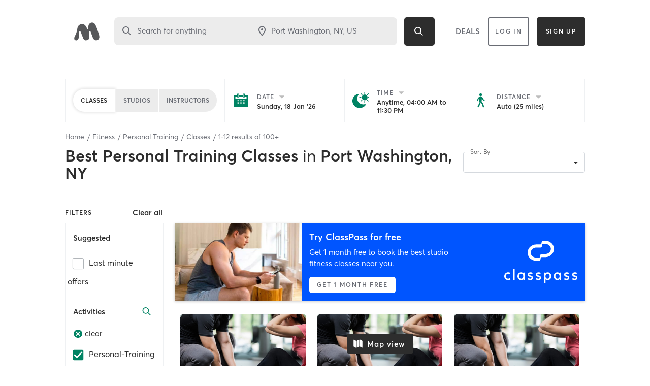

--- FILE ---
content_type: text/html; charset=utf-8
request_url: https://www.google.com/recaptcha/api2/anchor?ar=1&k=6Le95awUAAAAAIXSP9TcpPEng7Y6GdSkt7n46bAR&co=aHR0cHM6Ly93d3cubWluZGJvZHlvbmxpbmUuY29tOjQ0Mw..&hl=en&type=image&v=PoyoqOPhxBO7pBk68S4YbpHZ&theme=light&size=invisible&badge=bottomright&anchor-ms=20000&execute-ms=30000&cb=5bh0kkjti19i
body_size: 49495
content:
<!DOCTYPE HTML><html dir="ltr" lang="en"><head><meta http-equiv="Content-Type" content="text/html; charset=UTF-8">
<meta http-equiv="X-UA-Compatible" content="IE=edge">
<title>reCAPTCHA</title>
<style type="text/css">
/* cyrillic-ext */
@font-face {
  font-family: 'Roboto';
  font-style: normal;
  font-weight: 400;
  font-stretch: 100%;
  src: url(//fonts.gstatic.com/s/roboto/v48/KFO7CnqEu92Fr1ME7kSn66aGLdTylUAMa3GUBHMdazTgWw.woff2) format('woff2');
  unicode-range: U+0460-052F, U+1C80-1C8A, U+20B4, U+2DE0-2DFF, U+A640-A69F, U+FE2E-FE2F;
}
/* cyrillic */
@font-face {
  font-family: 'Roboto';
  font-style: normal;
  font-weight: 400;
  font-stretch: 100%;
  src: url(//fonts.gstatic.com/s/roboto/v48/KFO7CnqEu92Fr1ME7kSn66aGLdTylUAMa3iUBHMdazTgWw.woff2) format('woff2');
  unicode-range: U+0301, U+0400-045F, U+0490-0491, U+04B0-04B1, U+2116;
}
/* greek-ext */
@font-face {
  font-family: 'Roboto';
  font-style: normal;
  font-weight: 400;
  font-stretch: 100%;
  src: url(//fonts.gstatic.com/s/roboto/v48/KFO7CnqEu92Fr1ME7kSn66aGLdTylUAMa3CUBHMdazTgWw.woff2) format('woff2');
  unicode-range: U+1F00-1FFF;
}
/* greek */
@font-face {
  font-family: 'Roboto';
  font-style: normal;
  font-weight: 400;
  font-stretch: 100%;
  src: url(//fonts.gstatic.com/s/roboto/v48/KFO7CnqEu92Fr1ME7kSn66aGLdTylUAMa3-UBHMdazTgWw.woff2) format('woff2');
  unicode-range: U+0370-0377, U+037A-037F, U+0384-038A, U+038C, U+038E-03A1, U+03A3-03FF;
}
/* math */
@font-face {
  font-family: 'Roboto';
  font-style: normal;
  font-weight: 400;
  font-stretch: 100%;
  src: url(//fonts.gstatic.com/s/roboto/v48/KFO7CnqEu92Fr1ME7kSn66aGLdTylUAMawCUBHMdazTgWw.woff2) format('woff2');
  unicode-range: U+0302-0303, U+0305, U+0307-0308, U+0310, U+0312, U+0315, U+031A, U+0326-0327, U+032C, U+032F-0330, U+0332-0333, U+0338, U+033A, U+0346, U+034D, U+0391-03A1, U+03A3-03A9, U+03B1-03C9, U+03D1, U+03D5-03D6, U+03F0-03F1, U+03F4-03F5, U+2016-2017, U+2034-2038, U+203C, U+2040, U+2043, U+2047, U+2050, U+2057, U+205F, U+2070-2071, U+2074-208E, U+2090-209C, U+20D0-20DC, U+20E1, U+20E5-20EF, U+2100-2112, U+2114-2115, U+2117-2121, U+2123-214F, U+2190, U+2192, U+2194-21AE, U+21B0-21E5, U+21F1-21F2, U+21F4-2211, U+2213-2214, U+2216-22FF, U+2308-230B, U+2310, U+2319, U+231C-2321, U+2336-237A, U+237C, U+2395, U+239B-23B7, U+23D0, U+23DC-23E1, U+2474-2475, U+25AF, U+25B3, U+25B7, U+25BD, U+25C1, U+25CA, U+25CC, U+25FB, U+266D-266F, U+27C0-27FF, U+2900-2AFF, U+2B0E-2B11, U+2B30-2B4C, U+2BFE, U+3030, U+FF5B, U+FF5D, U+1D400-1D7FF, U+1EE00-1EEFF;
}
/* symbols */
@font-face {
  font-family: 'Roboto';
  font-style: normal;
  font-weight: 400;
  font-stretch: 100%;
  src: url(//fonts.gstatic.com/s/roboto/v48/KFO7CnqEu92Fr1ME7kSn66aGLdTylUAMaxKUBHMdazTgWw.woff2) format('woff2');
  unicode-range: U+0001-000C, U+000E-001F, U+007F-009F, U+20DD-20E0, U+20E2-20E4, U+2150-218F, U+2190, U+2192, U+2194-2199, U+21AF, U+21E6-21F0, U+21F3, U+2218-2219, U+2299, U+22C4-22C6, U+2300-243F, U+2440-244A, U+2460-24FF, U+25A0-27BF, U+2800-28FF, U+2921-2922, U+2981, U+29BF, U+29EB, U+2B00-2BFF, U+4DC0-4DFF, U+FFF9-FFFB, U+10140-1018E, U+10190-1019C, U+101A0, U+101D0-101FD, U+102E0-102FB, U+10E60-10E7E, U+1D2C0-1D2D3, U+1D2E0-1D37F, U+1F000-1F0FF, U+1F100-1F1AD, U+1F1E6-1F1FF, U+1F30D-1F30F, U+1F315, U+1F31C, U+1F31E, U+1F320-1F32C, U+1F336, U+1F378, U+1F37D, U+1F382, U+1F393-1F39F, U+1F3A7-1F3A8, U+1F3AC-1F3AF, U+1F3C2, U+1F3C4-1F3C6, U+1F3CA-1F3CE, U+1F3D4-1F3E0, U+1F3ED, U+1F3F1-1F3F3, U+1F3F5-1F3F7, U+1F408, U+1F415, U+1F41F, U+1F426, U+1F43F, U+1F441-1F442, U+1F444, U+1F446-1F449, U+1F44C-1F44E, U+1F453, U+1F46A, U+1F47D, U+1F4A3, U+1F4B0, U+1F4B3, U+1F4B9, U+1F4BB, U+1F4BF, U+1F4C8-1F4CB, U+1F4D6, U+1F4DA, U+1F4DF, U+1F4E3-1F4E6, U+1F4EA-1F4ED, U+1F4F7, U+1F4F9-1F4FB, U+1F4FD-1F4FE, U+1F503, U+1F507-1F50B, U+1F50D, U+1F512-1F513, U+1F53E-1F54A, U+1F54F-1F5FA, U+1F610, U+1F650-1F67F, U+1F687, U+1F68D, U+1F691, U+1F694, U+1F698, U+1F6AD, U+1F6B2, U+1F6B9-1F6BA, U+1F6BC, U+1F6C6-1F6CF, U+1F6D3-1F6D7, U+1F6E0-1F6EA, U+1F6F0-1F6F3, U+1F6F7-1F6FC, U+1F700-1F7FF, U+1F800-1F80B, U+1F810-1F847, U+1F850-1F859, U+1F860-1F887, U+1F890-1F8AD, U+1F8B0-1F8BB, U+1F8C0-1F8C1, U+1F900-1F90B, U+1F93B, U+1F946, U+1F984, U+1F996, U+1F9E9, U+1FA00-1FA6F, U+1FA70-1FA7C, U+1FA80-1FA89, U+1FA8F-1FAC6, U+1FACE-1FADC, U+1FADF-1FAE9, U+1FAF0-1FAF8, U+1FB00-1FBFF;
}
/* vietnamese */
@font-face {
  font-family: 'Roboto';
  font-style: normal;
  font-weight: 400;
  font-stretch: 100%;
  src: url(//fonts.gstatic.com/s/roboto/v48/KFO7CnqEu92Fr1ME7kSn66aGLdTylUAMa3OUBHMdazTgWw.woff2) format('woff2');
  unicode-range: U+0102-0103, U+0110-0111, U+0128-0129, U+0168-0169, U+01A0-01A1, U+01AF-01B0, U+0300-0301, U+0303-0304, U+0308-0309, U+0323, U+0329, U+1EA0-1EF9, U+20AB;
}
/* latin-ext */
@font-face {
  font-family: 'Roboto';
  font-style: normal;
  font-weight: 400;
  font-stretch: 100%;
  src: url(//fonts.gstatic.com/s/roboto/v48/KFO7CnqEu92Fr1ME7kSn66aGLdTylUAMa3KUBHMdazTgWw.woff2) format('woff2');
  unicode-range: U+0100-02BA, U+02BD-02C5, U+02C7-02CC, U+02CE-02D7, U+02DD-02FF, U+0304, U+0308, U+0329, U+1D00-1DBF, U+1E00-1E9F, U+1EF2-1EFF, U+2020, U+20A0-20AB, U+20AD-20C0, U+2113, U+2C60-2C7F, U+A720-A7FF;
}
/* latin */
@font-face {
  font-family: 'Roboto';
  font-style: normal;
  font-weight: 400;
  font-stretch: 100%;
  src: url(//fonts.gstatic.com/s/roboto/v48/KFO7CnqEu92Fr1ME7kSn66aGLdTylUAMa3yUBHMdazQ.woff2) format('woff2');
  unicode-range: U+0000-00FF, U+0131, U+0152-0153, U+02BB-02BC, U+02C6, U+02DA, U+02DC, U+0304, U+0308, U+0329, U+2000-206F, U+20AC, U+2122, U+2191, U+2193, U+2212, U+2215, U+FEFF, U+FFFD;
}
/* cyrillic-ext */
@font-face {
  font-family: 'Roboto';
  font-style: normal;
  font-weight: 500;
  font-stretch: 100%;
  src: url(//fonts.gstatic.com/s/roboto/v48/KFO7CnqEu92Fr1ME7kSn66aGLdTylUAMa3GUBHMdazTgWw.woff2) format('woff2');
  unicode-range: U+0460-052F, U+1C80-1C8A, U+20B4, U+2DE0-2DFF, U+A640-A69F, U+FE2E-FE2F;
}
/* cyrillic */
@font-face {
  font-family: 'Roboto';
  font-style: normal;
  font-weight: 500;
  font-stretch: 100%;
  src: url(//fonts.gstatic.com/s/roboto/v48/KFO7CnqEu92Fr1ME7kSn66aGLdTylUAMa3iUBHMdazTgWw.woff2) format('woff2');
  unicode-range: U+0301, U+0400-045F, U+0490-0491, U+04B0-04B1, U+2116;
}
/* greek-ext */
@font-face {
  font-family: 'Roboto';
  font-style: normal;
  font-weight: 500;
  font-stretch: 100%;
  src: url(//fonts.gstatic.com/s/roboto/v48/KFO7CnqEu92Fr1ME7kSn66aGLdTylUAMa3CUBHMdazTgWw.woff2) format('woff2');
  unicode-range: U+1F00-1FFF;
}
/* greek */
@font-face {
  font-family: 'Roboto';
  font-style: normal;
  font-weight: 500;
  font-stretch: 100%;
  src: url(//fonts.gstatic.com/s/roboto/v48/KFO7CnqEu92Fr1ME7kSn66aGLdTylUAMa3-UBHMdazTgWw.woff2) format('woff2');
  unicode-range: U+0370-0377, U+037A-037F, U+0384-038A, U+038C, U+038E-03A1, U+03A3-03FF;
}
/* math */
@font-face {
  font-family: 'Roboto';
  font-style: normal;
  font-weight: 500;
  font-stretch: 100%;
  src: url(//fonts.gstatic.com/s/roboto/v48/KFO7CnqEu92Fr1ME7kSn66aGLdTylUAMawCUBHMdazTgWw.woff2) format('woff2');
  unicode-range: U+0302-0303, U+0305, U+0307-0308, U+0310, U+0312, U+0315, U+031A, U+0326-0327, U+032C, U+032F-0330, U+0332-0333, U+0338, U+033A, U+0346, U+034D, U+0391-03A1, U+03A3-03A9, U+03B1-03C9, U+03D1, U+03D5-03D6, U+03F0-03F1, U+03F4-03F5, U+2016-2017, U+2034-2038, U+203C, U+2040, U+2043, U+2047, U+2050, U+2057, U+205F, U+2070-2071, U+2074-208E, U+2090-209C, U+20D0-20DC, U+20E1, U+20E5-20EF, U+2100-2112, U+2114-2115, U+2117-2121, U+2123-214F, U+2190, U+2192, U+2194-21AE, U+21B0-21E5, U+21F1-21F2, U+21F4-2211, U+2213-2214, U+2216-22FF, U+2308-230B, U+2310, U+2319, U+231C-2321, U+2336-237A, U+237C, U+2395, U+239B-23B7, U+23D0, U+23DC-23E1, U+2474-2475, U+25AF, U+25B3, U+25B7, U+25BD, U+25C1, U+25CA, U+25CC, U+25FB, U+266D-266F, U+27C0-27FF, U+2900-2AFF, U+2B0E-2B11, U+2B30-2B4C, U+2BFE, U+3030, U+FF5B, U+FF5D, U+1D400-1D7FF, U+1EE00-1EEFF;
}
/* symbols */
@font-face {
  font-family: 'Roboto';
  font-style: normal;
  font-weight: 500;
  font-stretch: 100%;
  src: url(//fonts.gstatic.com/s/roboto/v48/KFO7CnqEu92Fr1ME7kSn66aGLdTylUAMaxKUBHMdazTgWw.woff2) format('woff2');
  unicode-range: U+0001-000C, U+000E-001F, U+007F-009F, U+20DD-20E0, U+20E2-20E4, U+2150-218F, U+2190, U+2192, U+2194-2199, U+21AF, U+21E6-21F0, U+21F3, U+2218-2219, U+2299, U+22C4-22C6, U+2300-243F, U+2440-244A, U+2460-24FF, U+25A0-27BF, U+2800-28FF, U+2921-2922, U+2981, U+29BF, U+29EB, U+2B00-2BFF, U+4DC0-4DFF, U+FFF9-FFFB, U+10140-1018E, U+10190-1019C, U+101A0, U+101D0-101FD, U+102E0-102FB, U+10E60-10E7E, U+1D2C0-1D2D3, U+1D2E0-1D37F, U+1F000-1F0FF, U+1F100-1F1AD, U+1F1E6-1F1FF, U+1F30D-1F30F, U+1F315, U+1F31C, U+1F31E, U+1F320-1F32C, U+1F336, U+1F378, U+1F37D, U+1F382, U+1F393-1F39F, U+1F3A7-1F3A8, U+1F3AC-1F3AF, U+1F3C2, U+1F3C4-1F3C6, U+1F3CA-1F3CE, U+1F3D4-1F3E0, U+1F3ED, U+1F3F1-1F3F3, U+1F3F5-1F3F7, U+1F408, U+1F415, U+1F41F, U+1F426, U+1F43F, U+1F441-1F442, U+1F444, U+1F446-1F449, U+1F44C-1F44E, U+1F453, U+1F46A, U+1F47D, U+1F4A3, U+1F4B0, U+1F4B3, U+1F4B9, U+1F4BB, U+1F4BF, U+1F4C8-1F4CB, U+1F4D6, U+1F4DA, U+1F4DF, U+1F4E3-1F4E6, U+1F4EA-1F4ED, U+1F4F7, U+1F4F9-1F4FB, U+1F4FD-1F4FE, U+1F503, U+1F507-1F50B, U+1F50D, U+1F512-1F513, U+1F53E-1F54A, U+1F54F-1F5FA, U+1F610, U+1F650-1F67F, U+1F687, U+1F68D, U+1F691, U+1F694, U+1F698, U+1F6AD, U+1F6B2, U+1F6B9-1F6BA, U+1F6BC, U+1F6C6-1F6CF, U+1F6D3-1F6D7, U+1F6E0-1F6EA, U+1F6F0-1F6F3, U+1F6F7-1F6FC, U+1F700-1F7FF, U+1F800-1F80B, U+1F810-1F847, U+1F850-1F859, U+1F860-1F887, U+1F890-1F8AD, U+1F8B0-1F8BB, U+1F8C0-1F8C1, U+1F900-1F90B, U+1F93B, U+1F946, U+1F984, U+1F996, U+1F9E9, U+1FA00-1FA6F, U+1FA70-1FA7C, U+1FA80-1FA89, U+1FA8F-1FAC6, U+1FACE-1FADC, U+1FADF-1FAE9, U+1FAF0-1FAF8, U+1FB00-1FBFF;
}
/* vietnamese */
@font-face {
  font-family: 'Roboto';
  font-style: normal;
  font-weight: 500;
  font-stretch: 100%;
  src: url(//fonts.gstatic.com/s/roboto/v48/KFO7CnqEu92Fr1ME7kSn66aGLdTylUAMa3OUBHMdazTgWw.woff2) format('woff2');
  unicode-range: U+0102-0103, U+0110-0111, U+0128-0129, U+0168-0169, U+01A0-01A1, U+01AF-01B0, U+0300-0301, U+0303-0304, U+0308-0309, U+0323, U+0329, U+1EA0-1EF9, U+20AB;
}
/* latin-ext */
@font-face {
  font-family: 'Roboto';
  font-style: normal;
  font-weight: 500;
  font-stretch: 100%;
  src: url(//fonts.gstatic.com/s/roboto/v48/KFO7CnqEu92Fr1ME7kSn66aGLdTylUAMa3KUBHMdazTgWw.woff2) format('woff2');
  unicode-range: U+0100-02BA, U+02BD-02C5, U+02C7-02CC, U+02CE-02D7, U+02DD-02FF, U+0304, U+0308, U+0329, U+1D00-1DBF, U+1E00-1E9F, U+1EF2-1EFF, U+2020, U+20A0-20AB, U+20AD-20C0, U+2113, U+2C60-2C7F, U+A720-A7FF;
}
/* latin */
@font-face {
  font-family: 'Roboto';
  font-style: normal;
  font-weight: 500;
  font-stretch: 100%;
  src: url(//fonts.gstatic.com/s/roboto/v48/KFO7CnqEu92Fr1ME7kSn66aGLdTylUAMa3yUBHMdazQ.woff2) format('woff2');
  unicode-range: U+0000-00FF, U+0131, U+0152-0153, U+02BB-02BC, U+02C6, U+02DA, U+02DC, U+0304, U+0308, U+0329, U+2000-206F, U+20AC, U+2122, U+2191, U+2193, U+2212, U+2215, U+FEFF, U+FFFD;
}
/* cyrillic-ext */
@font-face {
  font-family: 'Roboto';
  font-style: normal;
  font-weight: 900;
  font-stretch: 100%;
  src: url(//fonts.gstatic.com/s/roboto/v48/KFO7CnqEu92Fr1ME7kSn66aGLdTylUAMa3GUBHMdazTgWw.woff2) format('woff2');
  unicode-range: U+0460-052F, U+1C80-1C8A, U+20B4, U+2DE0-2DFF, U+A640-A69F, U+FE2E-FE2F;
}
/* cyrillic */
@font-face {
  font-family: 'Roboto';
  font-style: normal;
  font-weight: 900;
  font-stretch: 100%;
  src: url(//fonts.gstatic.com/s/roboto/v48/KFO7CnqEu92Fr1ME7kSn66aGLdTylUAMa3iUBHMdazTgWw.woff2) format('woff2');
  unicode-range: U+0301, U+0400-045F, U+0490-0491, U+04B0-04B1, U+2116;
}
/* greek-ext */
@font-face {
  font-family: 'Roboto';
  font-style: normal;
  font-weight: 900;
  font-stretch: 100%;
  src: url(//fonts.gstatic.com/s/roboto/v48/KFO7CnqEu92Fr1ME7kSn66aGLdTylUAMa3CUBHMdazTgWw.woff2) format('woff2');
  unicode-range: U+1F00-1FFF;
}
/* greek */
@font-face {
  font-family: 'Roboto';
  font-style: normal;
  font-weight: 900;
  font-stretch: 100%;
  src: url(//fonts.gstatic.com/s/roboto/v48/KFO7CnqEu92Fr1ME7kSn66aGLdTylUAMa3-UBHMdazTgWw.woff2) format('woff2');
  unicode-range: U+0370-0377, U+037A-037F, U+0384-038A, U+038C, U+038E-03A1, U+03A3-03FF;
}
/* math */
@font-face {
  font-family: 'Roboto';
  font-style: normal;
  font-weight: 900;
  font-stretch: 100%;
  src: url(//fonts.gstatic.com/s/roboto/v48/KFO7CnqEu92Fr1ME7kSn66aGLdTylUAMawCUBHMdazTgWw.woff2) format('woff2');
  unicode-range: U+0302-0303, U+0305, U+0307-0308, U+0310, U+0312, U+0315, U+031A, U+0326-0327, U+032C, U+032F-0330, U+0332-0333, U+0338, U+033A, U+0346, U+034D, U+0391-03A1, U+03A3-03A9, U+03B1-03C9, U+03D1, U+03D5-03D6, U+03F0-03F1, U+03F4-03F5, U+2016-2017, U+2034-2038, U+203C, U+2040, U+2043, U+2047, U+2050, U+2057, U+205F, U+2070-2071, U+2074-208E, U+2090-209C, U+20D0-20DC, U+20E1, U+20E5-20EF, U+2100-2112, U+2114-2115, U+2117-2121, U+2123-214F, U+2190, U+2192, U+2194-21AE, U+21B0-21E5, U+21F1-21F2, U+21F4-2211, U+2213-2214, U+2216-22FF, U+2308-230B, U+2310, U+2319, U+231C-2321, U+2336-237A, U+237C, U+2395, U+239B-23B7, U+23D0, U+23DC-23E1, U+2474-2475, U+25AF, U+25B3, U+25B7, U+25BD, U+25C1, U+25CA, U+25CC, U+25FB, U+266D-266F, U+27C0-27FF, U+2900-2AFF, U+2B0E-2B11, U+2B30-2B4C, U+2BFE, U+3030, U+FF5B, U+FF5D, U+1D400-1D7FF, U+1EE00-1EEFF;
}
/* symbols */
@font-face {
  font-family: 'Roboto';
  font-style: normal;
  font-weight: 900;
  font-stretch: 100%;
  src: url(//fonts.gstatic.com/s/roboto/v48/KFO7CnqEu92Fr1ME7kSn66aGLdTylUAMaxKUBHMdazTgWw.woff2) format('woff2');
  unicode-range: U+0001-000C, U+000E-001F, U+007F-009F, U+20DD-20E0, U+20E2-20E4, U+2150-218F, U+2190, U+2192, U+2194-2199, U+21AF, U+21E6-21F0, U+21F3, U+2218-2219, U+2299, U+22C4-22C6, U+2300-243F, U+2440-244A, U+2460-24FF, U+25A0-27BF, U+2800-28FF, U+2921-2922, U+2981, U+29BF, U+29EB, U+2B00-2BFF, U+4DC0-4DFF, U+FFF9-FFFB, U+10140-1018E, U+10190-1019C, U+101A0, U+101D0-101FD, U+102E0-102FB, U+10E60-10E7E, U+1D2C0-1D2D3, U+1D2E0-1D37F, U+1F000-1F0FF, U+1F100-1F1AD, U+1F1E6-1F1FF, U+1F30D-1F30F, U+1F315, U+1F31C, U+1F31E, U+1F320-1F32C, U+1F336, U+1F378, U+1F37D, U+1F382, U+1F393-1F39F, U+1F3A7-1F3A8, U+1F3AC-1F3AF, U+1F3C2, U+1F3C4-1F3C6, U+1F3CA-1F3CE, U+1F3D4-1F3E0, U+1F3ED, U+1F3F1-1F3F3, U+1F3F5-1F3F7, U+1F408, U+1F415, U+1F41F, U+1F426, U+1F43F, U+1F441-1F442, U+1F444, U+1F446-1F449, U+1F44C-1F44E, U+1F453, U+1F46A, U+1F47D, U+1F4A3, U+1F4B0, U+1F4B3, U+1F4B9, U+1F4BB, U+1F4BF, U+1F4C8-1F4CB, U+1F4D6, U+1F4DA, U+1F4DF, U+1F4E3-1F4E6, U+1F4EA-1F4ED, U+1F4F7, U+1F4F9-1F4FB, U+1F4FD-1F4FE, U+1F503, U+1F507-1F50B, U+1F50D, U+1F512-1F513, U+1F53E-1F54A, U+1F54F-1F5FA, U+1F610, U+1F650-1F67F, U+1F687, U+1F68D, U+1F691, U+1F694, U+1F698, U+1F6AD, U+1F6B2, U+1F6B9-1F6BA, U+1F6BC, U+1F6C6-1F6CF, U+1F6D3-1F6D7, U+1F6E0-1F6EA, U+1F6F0-1F6F3, U+1F6F7-1F6FC, U+1F700-1F7FF, U+1F800-1F80B, U+1F810-1F847, U+1F850-1F859, U+1F860-1F887, U+1F890-1F8AD, U+1F8B0-1F8BB, U+1F8C0-1F8C1, U+1F900-1F90B, U+1F93B, U+1F946, U+1F984, U+1F996, U+1F9E9, U+1FA00-1FA6F, U+1FA70-1FA7C, U+1FA80-1FA89, U+1FA8F-1FAC6, U+1FACE-1FADC, U+1FADF-1FAE9, U+1FAF0-1FAF8, U+1FB00-1FBFF;
}
/* vietnamese */
@font-face {
  font-family: 'Roboto';
  font-style: normal;
  font-weight: 900;
  font-stretch: 100%;
  src: url(//fonts.gstatic.com/s/roboto/v48/KFO7CnqEu92Fr1ME7kSn66aGLdTylUAMa3OUBHMdazTgWw.woff2) format('woff2');
  unicode-range: U+0102-0103, U+0110-0111, U+0128-0129, U+0168-0169, U+01A0-01A1, U+01AF-01B0, U+0300-0301, U+0303-0304, U+0308-0309, U+0323, U+0329, U+1EA0-1EF9, U+20AB;
}
/* latin-ext */
@font-face {
  font-family: 'Roboto';
  font-style: normal;
  font-weight: 900;
  font-stretch: 100%;
  src: url(//fonts.gstatic.com/s/roboto/v48/KFO7CnqEu92Fr1ME7kSn66aGLdTylUAMa3KUBHMdazTgWw.woff2) format('woff2');
  unicode-range: U+0100-02BA, U+02BD-02C5, U+02C7-02CC, U+02CE-02D7, U+02DD-02FF, U+0304, U+0308, U+0329, U+1D00-1DBF, U+1E00-1E9F, U+1EF2-1EFF, U+2020, U+20A0-20AB, U+20AD-20C0, U+2113, U+2C60-2C7F, U+A720-A7FF;
}
/* latin */
@font-face {
  font-family: 'Roboto';
  font-style: normal;
  font-weight: 900;
  font-stretch: 100%;
  src: url(//fonts.gstatic.com/s/roboto/v48/KFO7CnqEu92Fr1ME7kSn66aGLdTylUAMa3yUBHMdazQ.woff2) format('woff2');
  unicode-range: U+0000-00FF, U+0131, U+0152-0153, U+02BB-02BC, U+02C6, U+02DA, U+02DC, U+0304, U+0308, U+0329, U+2000-206F, U+20AC, U+2122, U+2191, U+2193, U+2212, U+2215, U+FEFF, U+FFFD;
}

</style>
<link rel="stylesheet" type="text/css" href="https://www.gstatic.com/recaptcha/releases/PoyoqOPhxBO7pBk68S4YbpHZ/styles__ltr.css">
<script nonce="t0Og0pbIb6PKDlxuXHUvfA" type="text/javascript">window['__recaptcha_api'] = 'https://www.google.com/recaptcha/api2/';</script>
<script type="text/javascript" src="https://www.gstatic.com/recaptcha/releases/PoyoqOPhxBO7pBk68S4YbpHZ/recaptcha__en.js" nonce="t0Og0pbIb6PKDlxuXHUvfA">
      
    </script></head>
<body><div id="rc-anchor-alert" class="rc-anchor-alert"></div>
<input type="hidden" id="recaptcha-token" value="[base64]">
<script type="text/javascript" nonce="t0Og0pbIb6PKDlxuXHUvfA">
      recaptcha.anchor.Main.init("[\x22ainput\x22,[\x22bgdata\x22,\x22\x22,\[base64]/[base64]/bmV3IFpbdF0obVswXSk6Sz09Mj9uZXcgWlt0XShtWzBdLG1bMV0pOks9PTM/bmV3IFpbdF0obVswXSxtWzFdLG1bMl0pOks9PTQ/[base64]/[base64]/[base64]/[base64]/[base64]/[base64]/[base64]/[base64]/[base64]/[base64]/[base64]/[base64]/[base64]/[base64]\\u003d\\u003d\x22,\[base64]\\u003d\\u003d\x22,\x22YMK1McKHwrfCo8KDOwfChiVew77Dt8KHwqHDi8Kcwpctw64WwqTDkMOuw5DDkcKLIcKRXjDDocKJEcKCWX/Dh8KwI17CisOLemrCgMKlRMOmdMOBwrAEw6oawo1RwqnDrw/CoMOVWMKNw7PDpAfDvi4gBzDCnUEeeFnDujbCoXLDrD3DosKnw7dhw5PCiMOEwogUw6Y7UlAtwpYlN8OddMOmB8KDwpEMw4s5w6DCmSDDqsK0QMKHw4rCpcOTw61kWmDCii/[base64]/[base64]/[base64]/CjcO9WzfCnAshwrfCnG4bwpJUw5/DicKAw6ITP8O2wpHDqlzDrm7DocKcMktaacOpw5LDlsKYCWVqw6bCk8Kdwqt2L8Oww6TDh0hcw7rDsxc6wr/DrSo2woxXA8K2wosew5lla8OLe2jCnxFdd8Kgwq7CkcOAw5XCrsO1w6VYTC/CjMOcwqfCgztFQMOGw6ZAd8OZw5ZDTsOHw5LDoAp8w41jwrDCiS9/S8OWwr3DiMOCM8KZwrrDvsK6fsOSwoDChyFbY3EMYRLCu8O7w5pfLMO0Aw1Kw6LDiGTDox7DhV8ZZ8K/w60DUMKJwrUtw6PDj8OjKWzDgsKyZ2vCgUXCj8OPLMOQw5LChVItwpbCj8OKw63DgsK4wrfCgQYWM8OFD2ldw7HCsMKUwojDjsOGwq/[base64]/ChsKDNAtjXElnwpkKwpJ/[base64]/CicKYwrs2wpg+wprDiQXDqmTCgMKZwq/DlT7CiVTDlcObwp1wwrdHwpoFLcOKworDnSQrXcOow6xCd8OFAsOYMcO6WFIsFMKHL8KeTFMfFSpJw6U3w7XDokpkTsKhXx9VwoIqZULCtUbCtcOvwoQSw6PCkMKCw4XCp2XDqUQ8wr4QYsOww5t5w7rDncOiMsKKw7/CuwUHw780EcK/w7ctfnFOwrHCoMKAX8OFwp5FHQDCkcO9MsKzw53ChsO8w6lVUMORworCkMKlKMKfRFvCucOBwqHCuWHDilDCjsO9wrvDp8ODBMOqwo/CjMO5SlfCjjrDlwvDj8OcwpFgwrTDtRIOw7l9wpZ+PMKswpzCjg3DkcK2EcKtHAdyE8K7MA3CscOuHRd4AcKnAsKBw4t+wpfCmTxyPMOywo0MRAzDgsKFw4zDusKUwrRaw67Ct38absKfw6hEeBfDn8KCbcKrwrPDnsOySsOxQ8Klw7NEdWQdwofDjCsscsOPwo/CnAsYdsKYwqJIwqUkOB47wp1WOgA6wq1PwoYRbTBGwrjDmcOYwro/wqdtIyXDtsOxKyPDosKlFMO/wo/DmBsvU8KMwrxpwrk4w7I7wqlUImfDgxbDoMKRHMOqw6k8VcKOwoHCoMOWwpQrwogxYhU8wqPDlcOJLQZFYy3CicOKw7UTw7IeYz8Zw7jCjsO0wprDsWnDtsORwr0CAcO9G1pTIwd6w6bDlV/[base64]/w5PDhUFlw4XCrgfDpsKNM0jDrjrDrjrCtRVhIMKYO3rDkR5Xw4F3w5lNwqDDgF85wqRzwoDDgsKMw6dEwrXDqsK5TBp+PsKLbMOEAMKFw4XCnlDCsTfCkT0Kwo7CrVTDnns9VcKtw5zCt8K/w63Ct8OJwpjCm8OhU8OcwpvDrQvDhAzDnMOuYMK8McKCBg94w7vDijbDvcOaC8OQc8KcMyMaTMOPT8O2dQrDtS4GXMK6w5/Cr8Orw7PCmUcbw7wJw4Eiwo0GwovCowDDsgsKw73Dig3CrcOaXDR9w6ZYw75EwqNIGsOzwpcvIsOuwozCvcKsVMKsUwV1w5XCvsKnDzd0WFHCpcKEw5PCmC3DlB/CvcOCITjDi8Otw5PCqBY4SsO4wqwFYyMLLsObwqfClk7DoVZMw5cPZsKCbytOwqLDusOKSX8cXAnDqcOLPnvCjg/DmMKcZsOSfmQkw555V8KBwo3CnSpjZcOWJcKqCGbClMORwr9Hw4HDoFPDhMKIw7UAdD5Ew5XDhsK4w7pfw5EyZcOcDzMywrDDgcK6YVjDmhXDpF17HcKQw4NaLMK/RkJKwo7Dpxw3YsKNe8O+wpjDssOOKMKQwqLDsknCvcO2Um8fVwQ4UHXDlj7Dq8OZKMKWB8OxYk3DmVkCYSEQHsKBw5Q1w4PDjhEpIG54McOBwoYeHU1aEg5iwowLwqo1dCdRLsKSwphbwqMaHEhiLAtYLDbDrsKJdUEcw6/Ck8KvNMOcNVrDhDfCphoHeljDpcKEfsKQXMOcwq/[base64]/OsKdw50CKMOOHMKXBsOtw6/CrFnDm2rDgcK4w6nCnsKIwoghecKywqLCjgUSUmrCtQRmwqZqwo8uw5vCv3bCmsKEwp/[base64]/[base64]/CgsKHBMK2wqvCoA/DkVY/NcKdIWnDlcKlwoQQwrTDuWzDjEpxw7lgazXDi8KHGcOiw5rDhhhbSClkb8OgfsKSDi7CqcOdM8K1w5NLAsKnw410aMKLw51TYHLCvsOdw7/[base64]/[base64]/w7TCjMOdw7RLJ8Oud8ORIMKDCEfCp2LDvTkpw6TCmMOjZgkUekrCnS8iA1vCkcKhe1LDmB/Dt0/Cgk8Fw4VAcgjClcOzZcKAw5/CqcKnw7nDl1cHAMKvXCPDgcK+w7fCnQnCvwDClMOSR8OFV8Khw6lAw6XCkC5kBFRaw6RpwrxFOS1QcF5Rw6A/w41+w5XDk3QyJUnClMKvwrtQw5M6w4PCkcKywrvDtcKzTMOMVDApw6JCwqAWw4ckw6EUwr3DgTDClkfCtcO/wrd/cm8jw7rDmMOgLcOAYS8RwokwBz4JS8O6QRcrRMOWOMOpw47DjcOXV2LCjMKuWAxBdEFUw6jCshbDpHLDmHEDQsKFQzDCu3pCR8KOGsOmBcOuw73DsMOZLnInw6rCisKOw7UZRFV9AHbCkSw5w6/Cp8KKU2fCqyVPDyTDglPDhsOfHgFiPGfDlUFQw4QFwoHDmcOiwpbDuCXDlcKQAMO0w4TCjUcpwpfCuCnDrFp8D2fDlQgywqsQQcKqw6sMw4okwpQsw5o7w7tXEcKgw4Alw5rDoSI6EinDicKhRcO/E8Ogw48aZsODYTXCg1Q2wrDCmATDsEVlwqYww70TWBg0LjTDgjXDgsOgHsOBAUfDpcKEw5NMACNNw4TCucKKQD3DtQRiw57DlsKEwrPCrsK2WMKRW0hmAypywo9Gwpptw4ozwqrCjXvDm3nCqBM3w6/DvlA6w6pRdRZzwqbCkjrDusK0UCltLRXDl3HDrMO3BFTDhcKiw6lqcEEZwrY+CMKNOMO2w5B0w5YGF8K3RcKfw4pWwpnDuBTCnMKCwqB3RcK9w6kNU2vCjS9YBsO+C8KHJsOHAsKpYUXCsi7DlUnClXrDljXCg8Ogwq1Mw6NNwozCjcOaw6/CtFM5w4IYEsOKwpnDhMK7w5TDmSw1NcOcSMKNwrwyMw3CnMOOwoBASMONeMOSaXvDksKOwrFENEpjeR/Cvh/DjcKsIDzDult3w4/CkQnDnxfDgcKsD0zDlXvCrcOEUUQSwrg/w4QTfMOAT1pVw5HCskLChcKYHVfCgVjCnjtdwpDDh2nDlMOlwq/CkGUcTsKmCsKhwrVSYsKKw5EkC8Kfwo/CsilvTgBgWmHCqU9Hw5UGOgA6RzECw78Tw63DtxFnCMO6SiXCkhPCnkHCtMK/[base64]/Clh7CjHvCml0RSMO4w7QndcOQw7QAYnbDmsOiGh5eDMKqw47DuVzCtXQaLGwow4zDssOTPMOLw6www5BewpRdwqRAUsK/wrPDvsOZdHzDnMOhwoTDh8OUHHLDrcK4wpvDpBPDijrDm8KgXzwYG8Knw7FNwonCsBnDm8KdFsOzfkPDoXzDr8O1DsOCMBQJw6YnLcO4w5QBVsOZLAd8woPCg8OIwosZwoY5cyTDjlIkwrjDqsOfwrPDpMKhwqpTAh/CpcKBbVI1wozCisKyHjRSBcOwwpPCjDbDlsOfRkggwrXDuMKFCsO3CWTDmcOew63DtMOkw6/Du0xWw5VfWDB9w4RrUmUSNyzDiMOPYW/DsxXCiRnDn8KYMEjCh8O+BjbChy/Cg1RwGcOmwqLCm2/Di1AQO1zDoTrDl8KewoRkWWYIMcOUeMKGw5LCo8OJGFHDt0XDncKxP8OWwozDusKhUlLDp3/Dh1tSwqHCmsOxHMOoJzRnX03Cv8KgCsOHJcKFUErCrsKMdMKwRD/DrCbDqMOlLcK9wpBzwpHCt8Otw6jDoDQYPHvDkVMowr/CksKQdsKlwqDCsQrDv8KuwojDlcK7BW/[base64]/[base64]/[base64]/woIZAsONwq3CvEzClsOFfMOuw4nDlR0/RGLDjsOZwrXDug8oMUjDkcKpd8Kmw5dSwrLCucKlQUvDlDzDnC3DuMOuwrjDtAFhWMOab8OLK8Kxw5N2w4fCvU3DkMOtw7R5NsKJQ8OeZsKXZsOkwrh5w6BswqR6UcO9wpPDmMKHw5Rww7DDtcOgwrlawpIEwrsRw4zDgG14w6s0w5/[base64]/Dvl9JSsOywq3Cqj/DmzpUwovDg8O7w6DClMK7LHzCu8K0wrgsw7LCnMOIwp7DlBnDjMKFwpzDvwDCjcKfw6nDvFrDqMKcQDPDs8K/wqHDqnHDnCjDvyADwrRePsO7LcO2wo/DnUTClMOlw6oLSMKEwrHDqsKhRXxowqHDkErCp8O0w7x5wqkCDsKaKMKRPcOQYnlBwop5KsKuwq7CjV7CoDNGwqbChMKZHMOJw6cXZcKwWTwTw6Vewp8gQMK8HsKyTcOwWm8iwojCh8OjeGwffl14NUx/V0PDpHsqJ8O9VcKrwpzDq8OeTBlwesOBBDoGW8K/w6fDpAVzwo4TWD7CuFVeLmTDicO2w6XDpMKpLVbChTByLATCiF7DosKeIHrCg1A3wonCnsK/w5DDgmjDuW8Iw7/Ct8Ofwo89w7nCjMOXScOGBMKjwp/DjMOcEx9sCE7CgMKNPcOzwppQOsOqDRDCpcOBLsO/NyzDrQrCmMO+w6bDhXfCjMKAUsOew4HCiWEcUhnDqiUKwo3Cr8KfZcOjFsOLFsKTwr3DsmfCi8KDwqLCn8KKZV0+w4/[base64]/[base64]/fMKtw5FKMhIsQSFDB3TDrsKAwrMGMsOsw4kcU8K6ZBHCijvDtcK0wojDgFkCw4PCpgJDXsK1w4TDjhsBS8OadlHDrMKSw5vDhcKSGcO1dcOmwrfCij7DgAV/MBnCt8KlL8K/wpTCumLClMKlwrJsw7bCtgjCjFXCp8K1U8OGw4xyVMOEw57CiMO5w4RHwo7DiW3CsCZBdCYVN2McRcOpcWDCkQ7Dk8OWw6LDq8K0w7ohw4DCow8uwo5awqfChsKwMxQlPMKefsOCbMOwwqLDi8Oiw6HCiDnDogNmFsOQAMK/BMKWNMKsw4nDn1xPw6vCiX10woQPw64EwoHDlMK8wqTCn2jCr03ChcOaFS3DrAPCgcOJMDpBwrBUw6HDg8KOw59AGmTDtMKCOBBxHxxgNMOLwowLwqwmFW1/[base64]/[base64]/DjyvChDfCo8O0wq0Aw5h/wrtiwrTCosKNw7TCiDx9wq1EJCLCmsO3w5t7Bk1DSTh+cE3CosKMVC4BNg9NZ8KCP8OcFMKFKRDCr8K/byDDkcKnCcK2w6zDnzRcITwswqYIYcOfwo/CimN4OsO5VDLDpsKXw79fw7NmM8OjX0/DoCLDmH0Jw4l/w7zDncK+w7PCgUQjKHpwfsOCR8K8A8OgwrzDqApNwqPDmsOqdDQlWsO+QsOfwr3Dv8O6OQLDqsKYw5EHw50qYCnDpMKUZV/CoHNuw5vChcK1Q8KpwrvCtXo0w4zDpMKjAsO/DMOIw4AoLXzCoBMvNnBHwpDDrjkcJ8KFwpLCoDzDgMO1wocYND/CnU/[base64]/wpYdBsKNRzvDq0jCtsOOw5vDgB7CvMK8ZhXDmxbDjz5WUsKtwr4uw7A/wq0Xw54jw68ofHByCHBmXcKfw4/[base64]/CnALCoRU4w4XDtFwgasOPwrjDpUAhAQ4zw67DtMO7ZgUpFsOVCsO1w7bCrnbDmMOHbcOKwo13w5HCsMKAw4nCu0HDiXLDlsOuw6DDsmvClWrCmMKqw6EYw4g7wqhAdxE2w4HDscKHw5MpwprDhMORAcOFwpcRBsKew6VUN3bCuiUgw5JEw4k6w5M4wo/DusO8IELDtULDqRDDrxPDucKDwpLCucO5aMOxS8OrSFFHw4ZAw5TCqz3DmsKDKMOLw7xcw6/CmRlzGQXDkjjClHgxwrXDmTMSORjDg8OGTj5Dw6JHacKGR27CvDspGcOvw5YMw5PDhcK8NTPCiMKTw49/SMOED0nDkRNBwq1bw7wCElEqw6nCg8Oxw7ZjMkdaTTfCq8KJA8KNbsOFwrNlGS8swrY/w5PDjXYCw6TCsMKwbsOgUsK4LMK3GFXDikFEZl/[base64]/DgMOyw7tOw4QuwqceWy7DksORG8K7YcKQRy1XwojDpnl5DynDgllsDsO9Pi5sw5LCtcKLM3nDr8KdOcKDw6LCrcOGL8OYwqY+wpLCqcKdBsOkw6/Cv8KQasKEJwXCsDzCpBQnTMKmw7HDucKlw7JQw5sHHsKTw4s7KTfDlBttNMOUI8KEVg9Nw6toWMO3X8K8worDjcKuwpZzdB/[base64]/Dvz7Dl8Orw6hjw4bDvsKXworDjTjDtxjCnlHClcKawqJbwr98UsKewqJZFSgZdcKyBHR1AcKMwoJQw5HCgBbDimnDuHLDicK3wrXCm2HDl8KIwrnDkkDDgcOow53DgQEDw481w49Sw6Utcl0lG8K4w60CwpzDr8OQwq3DjcKAXDTCq8KbWAoQecK3dcKLD8K/woRcPsKZw4gPDzvDkcKowoDCoStMw5PDtALDriLChWw0EGxwwqTCh1TChsKkTsOlwpIwUMKnNMOYwp/CtWNYZTscP8K7w5UlwrdwwrBbw5vDox3CocKww5gtw4/Dg1URw5dEVMOjEXzCj8Ojw7LDvBTDuMKBwqTCsgB8wqJGwpEWwplMw68CNsONAl/Co13CpcOOf2TCtMKzwr/CmcO2Fyx/w7vDnDsSRCfDjEjDolYVwqZqwovDkcORBy9bwrMrfcKENC/DqzJjLsKnw7/Dt3XDtMKywpc1BFTCsH8qHTHClwEmw67DiDRWw5jCl8O2Hk7CmcKzw6PDpxMkK0EHw69vGV3CqWAIwoLDtsKHwqjDhUnCs8ObbTPCpVzChQpeDA1jwq9MccK+NMKiw4rChhbDuTHCjn1CUiU9wrshXsKxw7gyw58fb2t1O8KJc3fCl8OvZwA1wqHDpTjCpUHDhW/ClmJmG1Ipw6UXw4XDnibDuV/DqMOPwpUowr/CsXY0OgZowoHCg3NVLmM0QzLCisOYwo4iwroowppMEMOYf8KIw64Nw5cEW0/CrMOvw79Gw7rCgQo9wpsBMMK2w4fCgMKAZsK7FHPDisKhw6vDnBJKaHEYwrAgIcKSGcKSWB/[base64]/DjxBRQWhRw7l2DcKSw5UvCQHDlQLCrsOnw7fCo8K5wojCucKpaifDr8Kfw6DCmkTChsKfJFDCncK7wrPDnnnCvSgjwq8cw4bDqcOAYWpjIyTCiMOUwoXDhMKQccOECsOcLsOrJsKgDsO/ClvCmh4FGsKRwonCn8KRwqjCvTo8EsKSwpjDl8O8RlMUwrDDqMKXBXTCnV4GVCbCoCU9aMOBIR7DtwsqCHzCmcK4bDDCuGAcwr9sHMOCfMKfw5jCpcOXwodtwoXClj/Cn8KcwrvCtEAHw5nCksKmwpUxwp56E8OQw6cdI8OoVEYtwoHDhMKdw6Rvw5I2wqbCu8OeWcK6EsKzP8O5DsKBw4A5NBPDrmbDhMOKwocPUsOPfsKVJg7Dp8KVwpExwoHCghnDs03Ck8KRw5daw6oyH8KawobDo8KEGcK/X8Kqwp/Dg0ldw4RlQkJvw681w51TwpctEBMxwrbCnXZDU8Kiwrxpw4DDuQTCtx5JdG7Dv1/[base64]/TRjCtcKFw7g/Uz3CnFzCjXjCow/DszMpw4t/w4rCq1rClQ9DSsONfC4Aw6TCqsKrA2/CmTXCusKMw70Dwr0ow7QYYTnCmjrCvcKcw61mw4YVamoWwpQ7PMOHb8O5fcO0woxVw5jDnw0Qw5bDt8KNZx/CqcKGw4lvwrzCvsK3FsOsfFjCpADDjAXDoFXCswDCokNIwpIVwpjDmcO8w7d/wp05IsKaKDZYw7bCpMOzw7/DnTJIw4BBw5nCpsO5wp56aEbCusOJVsOCw5QSw5DDlsO4NsKMbG13w4gAEVY8w4DDjBfDlB7DiMKZw6wrbF/[base64]/[base64]/NUE4CsOUEhMAwrULcFcgFwc/[base64]/W3fDqMOFw7UibEbDkMOhecO/w7vDk8Oaa8KSYCPDsGnCtAEpwo/ClMO7ezXClsO4VcKdw4QGw6rDtD04wq1MNEkMwr3DuEzCiMOHN8O6w4nDgcOpwrfCpBzDi8Kwa8OtwqYdw7XDi8Krw7jCh8KsRcKOdktRc8KdBSjCtRbDmsKDGcKAwqXCkMOAHRxxwq/DrcOQwqYuw4TCpz/Du8OPw4/CtMOkwoTCrMOWw6ItGwNpMB7DrUkkw6QywrJDEBhwEFDCmMO5w7DCuC3DtMOSbC/Dn0fDvsOiMcKYJ1rCo8O/FsKowoJSDU9dF8Oiwrh2w4PDtyB6wobDs8K3J8OTw7QKw4c7YsO/Nx3DiMKKOcKWZSVJwr/DssO4JcKewqgEwqF0fDtnw4PDjhIuNMKvJcKpSU87w6ETw6TCjMOWI8Oqw4lvPMOlM8KFezZ1wq/Cu8KGCsKpGcKMWsO9ZMO+QsKrOEIBB8KBwodHw5XCk8KFwqRjegTCtMO6w4rCrC1yGBIuwqbCsGQlw5nDn3PDvcKSwp9CYC/CgcOlLwDDkMKEek/CllTCq3dzLsKyw5/Du8KDwrN/[base64]/wodxwqlPw75lIRoIwonCicO2VS3CpkgFTMOqSsOyMsK/[base64]/woDCoRhBwqTDtH3CnMKIJUvCvGnDq8ODJsOofDRIw6Eiw7F7e0bCjAJdwqYcw5F0Cis+ccOiXcKSSsKZNMOLw6JswojCgMOqEk/CkwhqwrMlWcKJw4/DnE9FVVnDsgLDjWNgw6nCkystaMOnPRzChnPCgCRWJRHDqMOXw6p3TMK1AcKOw5J4wpk7w5YiTE9vwr/CiMKdwpLCkixvwoPDtWkmNxhgB8ObwpDCjkPCgTF2wpbDigIha3EII8OPOV/Cj8Kmwp/DscKZQWLDvXpMTcKXw4UDcnLCqcKCwoxIOmUyf8Kxw6jDtTHDtcOYwpImXzvCsmpcw7dWwpBMJsOFKFXDmE3DtsO7wpwCw5t/NTnDm8KKQ0DDkcOmw7DCksKDawFmFcKCwozCmW4oWBU/woM6LmjDmlfCgiUZccOMw6APw5/CrWnDsVrDoWbDtUrCt3TDscKxTcOJfBYdw45bIDZ4w7wXw4snNMKiHCQva1AbBTIIwqvCtmXDkQLClMOPw7A7wqkIw4vDg8KLw6laTMOTwq/DvsKXCB7CjzXDksK9woFvwosSw6UZMEjCk39twroYXjPCksONQcKocn7DqWgIMcKJwoBgNDwxEcOGwpXDhSkQw5XDosKOw4/DqsO1MT1JW8KiwqrCmMOffj/DkMO5w6HCpnTCgMOcwqzDpcK0w7ZMbTvCuMKYAsKkWGLDuMObwrvDmWwnwrfDqw9+wrrDsl8Dwq/CmcO2wqp+wqVGwp3CjcKZGcORwoXDjnQ6w4kQw6xZw47Ds8O+w4gpw6wwEMOsHwrDhnPDhMO3w7Vmw64+w5kYw5tLLj9bFsKXJcKGwpoPDU7DsHPDlsOKQ1gYAsKvKGV7w4Zzw7jDl8OqwpHCqsKHEMKTWsO8TnzDrcO1L8KWw57CqMOwIcO/[base64]/EsOqw6XCv8OSEG7DsyIeSXU6cSHCqDN9ATM/WVZXDsKrbUXCqMKzc8KUwpPDjMO/ZWl6EwjCicOKfcKcw5nDg2/DmFnDkcO/wovCmyF4JMK3wqLCiCnCsDjCo8K/wrLDisOfc2drO3zDkHsJbBFmNcO5wprDr29XQ094Vw3CiMK+asO3SMO2LMKKCsONwqodH1bDqcOgAgfDpsORwpdRM8Onw4orwrnDl3AZwqrDiBprLsK1TMKOIcOgZwTCqmfDgH5swpnDpBDCi1giBGjDpMKpNcOZZjLDoH55N8KAwrFjLB/[base64]/CgcKlwoVqwrpJwqfCqH7ChsOPRcKtwrZ1dCcnC8O2wrQOw4jCtcONwoNpCcOqRcO8QV/CtsKJw7fDhzDChcKUWMObVsOQKWVzfAAvwrVQw5Vuw5/[base64]/CrDHDiwvChBMJwq4ewoXCicOgM8K1CFHDsVEeasONwovDr2BqX2sFwrHCijBXw6JTUU/DlTDCpE8vDcKEw6vDgcKXw6gVHEPDmMOtwqbCj8KxHMOtN8OES8KTwpDDlWDDr2fCs8OjBsOdKVjCjzc2C8OWwrslJ8OcwqUuM8Krw5JMwrxNCcOYwoLDlMKvcDMDw5TDicK/ARnDhXXDt8OMExnCmTdEAWdwwqPCuQDDgX7DkR4LRXfDjinCvGxmYhULwq7Ct8KHTkDDr3h7LklUVcOqwo/DrXRjwoAyw60ewoIHw6fDscOULzHDrsOCwpM4w4HCsn0Kw5cMARYoEHvDv2nDpwQLw6YqfcKrAQUxw4jCscOTw5LDhyEDD8OCw7JPbkohwqTCtMKcwoLDqMOnw4DCocORw5HDocKbemFNwpTCj3FRIQ7DrsOsOMO6w5fDu8OXw4lvw5DCiMKcwr/Cg8KTOyDCoXdzw7fCiyfCsU/DusKow78IbcK1S8K6CArDhw9Kw4zDiMK/wrpZwrjCj8KuwobCrRM+F8OdwqXChsK2w5c9XMOaQX/CpsKwLi7Dt8KJdcKecwlkHl9Cw556d11HasOBWcKyw6TCjMKww5oXYcKYScKYPS9XbsKuw63DrEfDu0fCrXvCjFRvPMOVcsO4w6Z1w6t9wpttNgrCmcKAU1TCn8OxRcO9wp5pw60+WsKow4PDrcOJwoTDvCfDt8Kgw7TDpcK4UmnCmWYXS8KQwp/DhsOow4NQEQ5kBD7Cm3pTwpHCpx8pw4PCrMKyw57Dp8Kbw7DDgFnDt8OQw4bDiFfDr0DCvsKFLyZ3wqk+VmrCusK9w6rCsHzCmUDCpcOnYyxDwqlPwoJtQiQ9QHo4VjhdCcKcL8O9F8KnwpDCkgfCpMO7w7B2bRt3BV3CqnM9w4HCpsOqw7/Cm1J9woTCqw94w4jCnTl0w7k6W8KEwrJqNcK0w6oHbCUZw57Di2puJXYsfcKiw6VBTVUVPcKCEW/DtsKDMHjCosKoHcOHAX7Di8KTw598B8K/w5JzwqLDiFJ+w4bCn1fDiU/CscKtw7XCrBBMJMOdw7AKWj3Cp8KSEGYZw60UCcOjEiZEYsOhwoQvdMKCw53DjH/CjcKiwpgyw55QG8Oyw7Z+bEMwciV/w7dhdU3DpG5aw6fDsMKPC18ubcKoWcKjGhN4wqvCuA1gcxVXM8KgwpvDlB4EwoJ4w7BlNUbDqnnCs8K/HsK4wpnCmcOzwq/DmcOJEBDCtsOzb2/CgMOzwocfwpbClMKfwpd/ZMOBwqhiwpEowq3DvHg9w6xkTMOJwqAPMMOrwq7CqMO+w74UwqLDisOnYsKAw4l4wojCuSElCcOaw6gYw5PCq2HCnW/CtjwCwqsMM1DCvinDiVkew6HDi8OXSFl3w5JIOBnDg8OQw4TClTnDmCXCphXCusO0wq1lwroPw6HCgC/CoMKQUsKZw4RUQH5Tw603wptQXXZ9Y8Kew6Jmwr3Dgg0bwp/CuULCtVLChE1VworCuMKcw7jCrREawqF4wqM0McKew7/CicOcw4fCtMK+dR4dwq3ClMOrQzfDlMK8w4Qnwr/Cu8K4w612LVHDhsKjYD/CosKdw60nSRQMw7ZmHMOpw4XClMOSAFw8wr8nQ8OUwqVbBiB7w5hpX0PDtMKCbg/Dn3YTcMOWw6jCicO+w4fDvcOUw6Nqw47DjcKdwrp3w7zDp8OGwoHCvcOreBYEw4fClsOnw4DDhyMZKQd3wo7DtcOaB3fDh3/[base64]/Ds8K8NVhTVnUpHMKhwpfDq1nCp8OIw5/[base64]/CucKrw74NwoM/w5PDsh1EOsKqw6nDt0QcG8KFQcKqJzbDpsKJShTCrcKSw6hxwqE9OwPCpsO6wrc9a8K5wqFlQ8OwSMKqHMOvPg5+w5YAwrh+wofClH3DlRbDocOJwq/CsMOiacKVwrTDpRzDucOKBcOBc08pEzkaPcKUw5nCgwInw5rChVfCjTTCgQZ3wpjDocKGw7I0MXV9w5XCmkbDscKWHkc8w4kbesKDw5dqwrc7w77Dtk/Dgmp5w4Ynw6IzwpbDmMOYwqzDuMOEw4QvL8OIw4zCoTvDosOtD17CtV7CnsOPJjjCvcKJZXPCgsOcwp8dDycEwoHDiGA3UMOsV8OXwozCvyHCtcKrWcOzw4zDoyNiQyfCigLDnsKpwpxwwp/CusOIwpLDsRbDmMKjwp7ClRYww7LCnA3CkMKSPVZOHEPDrMKPYCPDisOQwr8+w6HCgE9bw5ovw4LDiVHCrcOdwrjCr8OJBcOYBMO3M8OSJMKzw756FcObw4XDnWlFUcONP8KFf8OGOcOLCx7CpMKkwqcnXRjClD/DlsOBwpLCqDcXw7xOwobDmx7CrHlCworCu8KQw63Dh3p4w68fH8KJMsORwrZDUcOWFGYFw5vCrSnDuMK9wosUA8KnPSUUwpQGwpINQRrDjSsCw7hjw4xvw7XCmm/CulNEw43DliU4DVPCt00Two/CjmDCuU/DnsKYblAvw7LDhx7DvBnDjcK6w5fCt8OBw69bwpdBRDfDrWc/w6vCrMK1DMOUwq7CmsO6wo8NAcO1GMKPwoB/[base64]/CqlzDsEtIU24Qw4VzZMOyK8KzwqpOMsKuGcOtSDwSw67Ci8KNw7bDtG3Dn0zDjGB0wrNWwphDw7jCrBd7wobCniwXGMKXwp9Bwo/Cp8K/w6IuwoIOCMKAfhfDqUBWE8KEAXkGwq/Cu8KlTcOpLVoNw79BesK0FcKaw4xJwqTCqMOWfwAyw4lpworCjA3CtcO6U8KjNQjDtcK/wqYKw6UAw43DtmDDjGBtw50/BhvDjR8sAcOCwqjDlQgaw7/CvsOnRVgKw53DrsOnw6fDusKZDxxqw4wswqTDsGEMYDrCgDjCkMO3w7XDr1xufsKIF8KXwq7DtVnCjF7Cj8KIKHY/w5NtSDHDo8OXCcOow7HDghHCsMKmw5x/WXVrwp/DnsO8wphgw6jDkWbDlnbDqEA0wrfDoMK8w5PDhsK+w5TCoTIuw7crTsK0AUbCnADDnWQGwrwqAj8yGcK1wptrUVs4Q2TCoA/CpMKCP8K6Rj/CqSIRw6JDw6bCs0BWw7sqO0TCtsKYwqgtw4vCrsOkZHgkwonDtMKdwqpwMMK8w5Jgw5nDqsO4w6Yhw7x+w57CisONUQbDjFrCmcOCeX98wrRlC1LDk8KaI8K9w4lRw5ltw6bDi8KRw7sSwq/[base64]/DpcKbw6wAWCvDp8KLw7hXfcKvcU/[base64]/[base64]/EcOhw6AcB8OGesOfHh7ClSJHJMOyRXbDksOaJXHCssKSwqDCgsOWNMO1wqfDsm7CnMO8w6rDijjDrEzCqcOaFsKfw4w8TDAOwoQLPUUbw47Cv8OMw5rDkMKNwp3Dg8KDw79CXMOlw4nCp8O/w7YzZyvDm2QUCUIdw6sww4Rbwo3Cv0zDk0kwPCzDg8Oif1fCsC3Di8O0NiLCkcOYw4nCqsK6PGVsJ1pcL8KRw4AiAwfCiydlwpTDgE8JwpQcw57DtMKnOsOpw6fCvMKLP0fCmcOBJcKwwrpDwobDgMKiLUvDvXsCw4zDg0EpaMK/FmU2wpbDiMOuw7DDlMK5G2vCmT8DBcOoDcKoRMOcw414DQ/Co8OZw4DDj8K7wp3Cs8KkwrYYVsOzw5DCgsOsW1bCosKXTMKMw7ckwrrDocORwrJ0bMKsS8Kmw6EGw63Cg8O7b17Dk8Ogw5rDnU8Qwqk+QMK6wrIxXHHDs8KpGFl3w7vCnkFTwrfDuVLCpDbDiQTCuzh0wrjDh8Kdwp/Cq8OXwpwuQ8O2R8OST8ODFk/[base64]/[base64]/woEIbcO3wrTCtlVdSMKBAcO0wr1eETLDplDDpUvDq33DtcOrw6QuwrPCsMOvw7JbTyTCoCbDjypsw4gnVE/ClHHCscKBwpNNJFtyw77Dt8KwwprCpsKYKXpaw4Q2w5xUBQVGVsK/WATDlsOdw7LCusKJwrHDjMOCw6nDpTTCjcOOGyzCuQBJGUpewr7DiMOaAcOYK8K1M0vDs8KLw50hXsKlOENMSMKQbcKRThzCrT/DncKHwqXDhMOvdcO0wrnDtcK4w5LCiEo7w5JHw6BUHy0xOCYYwqDDlnLCpCHCnzLCvWzDqUXDj3bDkcO+woZcCnLCjDFTLMO9w4QBwoTCqcOswrodw6FIIcOgPMORwrwYQMODwrLCpcOowrBDw6FSwqonwohER8Oow5hnTAbCi3luw6/CsVLDmcO6woNqSwfCuisdwoc7wrMBZcOQbsOhwrYcw5ZIw5NlwoFOdE/[base64]/[base64]/Crw3Dv8KCPcO7XcK6EsOFOSjDr0RAwqROScOmEjJ7XDoawrnCkMKZTUnCmsOYwrjCj8OkXgRkfW/Cv8OOAsKEBioEWhwcwp3CiUd/w4jDqMOyPSQOw5/Cq8KJwqpBw7snw6/DnBlYw6wFSDdJw6vDoMOZworCqH7DhBFaLcK5DcOJwrXDhcOOw5c8GU1fZ1sTU8OmRsKNK8OaVFTClsOXVsK5LsKtwr3DnhLCuwsxZB4Iw5DDt8OqGg/CjMKSH0HCt8KlbATDmi3ChXDDtV3Cs8Kkw5kAw4HCmEMjWnHDjMKGUsKgwq5DL2zDlsK8Sz1Awpo0EWMCPmZtw5/ClsOfw5Vfw5nClsOrJ8OpOsKzACfDmcKbCMOjN8K6w6M6a3jCicObPMO/GsKawpQWCi1wwpnDoncWSMOiwoTDk8OYwo95w47DhCxdAydoGsKmOcKFw5kRwolqSsKZRGxfwrvCv3jDrkPChMK/w5TCssKOwpAlw6J7McOXwp/Ci8Ohf2/CshBiwq3Dtl18w5kxTMOWbMK/NismwpdQTMOdwp7CtcKnNcORAsKHwrNfc2nCtMKGPsKnfsKuMlgQwogCw545TsOlwqjChMO7wqhRNMKcZxoVw489w6fCoVDDlcKTw7EcwrvCt8K4DcK6G8K/MgRqwpENNjfDlMKYJ0NOw7vCi8Kqf8O9fQ3Cl2vDpxcUTcKMbMO4F8OFDsObWsKRBsKrw7TCvy7DqUfChsKxYkXCgFbCtcKpIMKIwpPDisOewrFjw7fDvmwLH2jCr8Kzw4TDuRnDqcK0wrcxCsOjSsOPecKdw7dHwp/DinbDjEvDo0PCmAPCmEnDuMKgw7FWw7LCt8Kfw6dnwrEUwq09w4FWw7/[base64]/Cs8OqKwdSw4M8wq53w6nDh8K9w5ZAKMKow7dpwpYywpvCmEjDhF3Ct8K0w7vDjgDCkMOrw43DugvCosKwUsKGEF3CnW/[base64]/[base64]/DrRJTwqAqfcOHw7h1SsKJwqrDnT1ww5otwqxlw50Qw4rCnBzCrMKcIFjCvXvDhcKCHWLChsOtfDPCosKxYkA3wozDqn7DoMKNc8KcY0zCosKVw7HCrcKdwqTDgAcDUWgBWMKCKEQKwqBjeMOjw4NvNnBqw7bCpjktHyMzw5DCmcO/BMOew6lPw4FUw4U4w7jDvlVlYxZuPxNaInLDo8ODVTYRGXrDszDDiRvDg8O1NlxWGG8oZ8OGwrfDg1YMMxA0w6/[base64]/[base64]/Dh8KJdMK8Q3LCuMOAHMOnQGfDoMO/WBvDvAzDu8OUHsKtH2/DmcKcRzcQfnghXcONNH8Xw6QOSMKpw70Yw4HCnHAbwrjCicKKw5jDpcKaDMKZWyU/JCkrcHzDi8OPOUl0DMKmenDCssKUwrjDjmQWwqXCtcKrX38Qw6JDFsKoUMOCHzjCmMKDwqhtHF3DocOnNMKhw48TwqzDgRvCnRDDlg19w5QxwoTDisOTwrwUc3fDs8OkwqvDuxAxw47DocKKR8Kkw6jDvFbDqsOOwo3DqcKZwqPDlcO4wp/[base64]/DtMKWwocOXGDCusKpV8KwTDcsw4xewpTDh8Kfwp7ChMKYw4V/asKXw7N7f8OEFXxhNTLCk07DlxjCssK9w7nCjsKBwqLDlhl6IsKuYgXDq8O1wrtVBDXDnEPDoQDDncKIwojCt8Kvw5JNbhTCoTLCoHJ0D8Knw7/[base64]/DuAZewq49MMOswoo0EhxUwr0gJWPDlSx+wqZ9DcO2w5nCqcKEN2lZwp1/LibDsBXCqMKaw6s3wqpYw5nDiHjCkMOSwrnDqsO6fBwOw7DDoGrCksOpezbDjMKIHsK4woLDnWbCr8OWVMOqI2fChVYRwrzCrcKEd8O/w7nCssOVw53CrTAEw4DCjwxJwoUNwq9Ywq3DvsOXFjnCsmV+cXYQPWYSOMORwqFyNcOsw7E5w6/DrMKpQcONwpdjTBRDw7wcIAdlwpspasOqXB8dwrfCjsOow7EJC8K2bcKnwoTCpcOHwrAiwrfDjMK/XMKMw7rDuHXCrykSFsOYOhjCv2DChkMgWSrCu8KIwrIIw4RJCMOFTjfCnMOuw4LDnsO5UEjDsMOnwpxSwohpJV12AcOieRdTwoPCo8O4RWw2RnhQA8KITMKoOAvCpj4pX8KwFsOpdUYcw5vCosKHf8OAw6FNWk/DpSNbb1zDgMO/[base64]/DuMOswqXCvcOOwr1GA8KEYEtVwo7CmcKyGhLDqwA2TsKOPHrCp8KawotlDsO/[base64]/CosOMw41LwrvCv8OBwonDumUHwoguw63DgzrCom3DrkHCqmLCq8OXw7LDucO9SnpbwpcOwqfDn2rCh8KlwrLDvCFFZ3HDlMO8SlEzHMOSZStNwoDDgxnDjMKeOiXDvMORI8Oowo/CpMO5w7PCjsK2wpvCl1ofwrogOcKYw70Vwqolwo3CvwXDrcOZcyXDtcOudnLCnMOvcH9bL8OYUcK2wr7Co8Oqw67ChUEPKX3DocK4wp1VwpTDh0/CvsKxw6jDv8Owwqw0wqXDo8KtXmfDvVhbARXDpi9Xw7pGOV/DkyzCosK9ZRDCp8KPwqQ1ciZdBMKMCMKhw6PDlsKdwo/DoUklambCl8OiD8OewpdFRyPCmMKHwpfDi0VtRRfDu8OeV8KCwpLCsDBAwrIewoPCsMOwR8Ohw4/CnUbCpjEdwq3DpxJSwqTDtsKwwrrChcOuRcOZw4HCh2vCqw7Cq3F0w5/Dsn7CtcKYOnAdTMOYw7LDli5Nax7DgcOeP8OHwoTDo3rCo8OtPcO/KVpnc8KJb8O0agwyYMOIccKywofCq8OfwoPDp04bw6xRw6rClcOzB8KSVsKPScOBBsOsZsK2w7TDjl7CjXTDsy5gOMKuwpzCk8OjwoTCv8K/ZsKfw4fDuFUYJzrChXjDqB1LC8K6w5jDuSHDhVMaLcOGwpNKwqxufgfCoFY2S8OCwqLChsOiwp9lWcKAP8OywqY\\u003d\x22],null,[\x22conf\x22,null,\x226Le95awUAAAAAIXSP9TcpPEng7Y6GdSkt7n46bAR\x22,0,null,null,null,1,[21,125,63,73,95,87,41,43,42,83,102,105,109,121],[1017145,188],0,null,null,null,null,0,null,0,null,700,1,null,0,\[base64]/76lBhnEnQkZnOKMAhk\\u003d\x22,0,0,null,null,1,null,0,0,null,null,null,0],\x22https://www.mindbodyonline.com:443\x22,null,[3,1,1],null,null,null,0,3600,[\x22https://www.google.com/intl/en/policies/privacy/\x22,\x22https://www.google.com/intl/en/policies/terms/\x22],\x22B/l65GJAjGMpvEpEpQu090i2Eg8r23c9Tf7CBeJlFJE\\u003d\x22,0,0,null,1,1768720162137,0,0,[151,145,144,214,241],null,[34,76,171,66],\x22RC--t4e_jHhlPEHsw\x22,null,null,null,null,null,\x220dAFcWeA7osA7_VQssylWc2ZSWZwXH18-17XbHik7Kg5l9yvqFfkOxEKMqagB9HQ73_qRVwAzFqUbgTATaNsLVaX_VtaR5YaTg1w\x22,1768802962175]");
    </script></body></html>

--- FILE ---
content_type: text/javascript; charset=utf-8
request_url: https://app.link/_r?sdk=web2.52.0&branch_key=key_live_afkKjTVeeJSKbzNtDBh4EjlhztivgHcU&callback=branch_callback__0
body_size: 68
content:
/**/ typeof branch_callback__0 === 'function' && branch_callback__0("1541315834061045173");